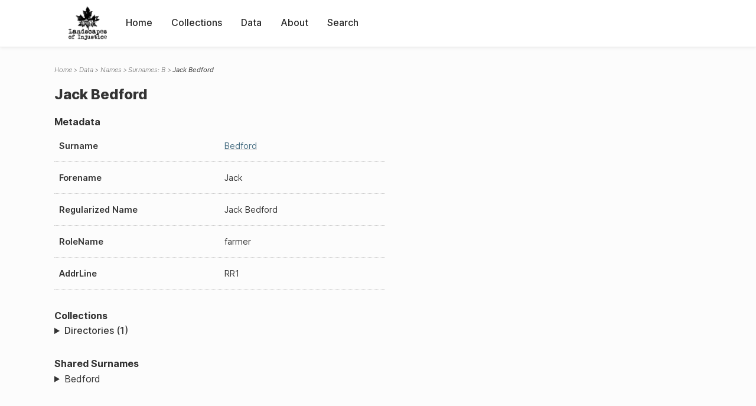

--- FILE ---
content_type: text/html; charset=UTF-8
request_url: https://loi.uvic.ca/archive/bedf3.html
body_size: 7633
content:
<!DOCTYPE html><html xmlns="http://www.w3.org/1999/xhtml" id="bedf3" lang="en" xml:lang="en"><head><meta http-equiv="Content-Type" content="text/html; charset=UTF-8"/><meta name="viewport" content="width=device-width, initial-scale=1"/><meta name="google" content="notranslate"/><title>Jack Bedford</title><link rel="stylesheet" href="css/style.css"/><script src="js/loi.js"></script><script src="js/ux.js"></script><script src="js/staticTableSort.js"></script><script src="js/loi-media.js"></script><meta name="docTitle" class="staticSearch_docTitle globalMeta" content="Names: Jack Bedford"/><meta class="staticSearch_desc globalMeta" name="Document Type" content="Names"/><meta class="staticSearch_desc personMeta casefileMeta" name="Sex" content="Male"/></head><body><div id="pageContainer"><header data-state="closed" id="headerTopNav"><nav id="topNav"><div id="topNavLogoContainer"><button class="topNavMobile topNavToggler"><span class="lineContainer"><span class="topNavTopBar"></span><span class="topNavBottomBar"></span></span></button><div id="topNavHeader"><a href="index.html" title="Go to home page"><img alt="Landscapes of Injustice" id="topNavLogo" src="images/navLogo.png"/></a></div></div><div id="navItemsWrapper"><div data-el="div" id="menuHeader"><div data-el="list"><div data-el="item"><a href="index.html" data-el="ref" data-target="index.xml">Home</a></div><div data-el="item"><a href="loiCollection.html" data-el="ref" data-target="loiCollection.xml">Collections</a></div><div data-el="item"><a href="loiData.html" data-el="ref" data-target="loiData.xml">Data</a></div><div data-el="item"><a href="loiAbout.html" data-el="ref" data-target="loiAbout.xml">About</a></div><div data-el="item"><a href="search.html" data-el="ref" data-target="search.xml">Search</a></div></div></div></div></nav></header><main class="loiDatasetNamesB loiDataNames singleCol"><header id="main_header"><ul class="breadcrumb"><li><a href="index.html">Home</a></li><li><a href="loiData.html">Data</a></li><li><a href="loiDataNames.html">Names</a></li><li><a href="loiDataNames_index_b.html">Surnames: B</a></li><li class="current">Jack Bedford</li></ul><h1>Jack Bedford</h1></header><article id="centerCol"><h2 class="sr-only">Jack Bedford</h2><div id="text" data-el="text" class="loiDatasetNamesB loiDataNames"><div data-el="body"><div data-el="div" id="bedf3_metadata"><h3 data-el="head">Metadata</h3><div class="tableContainer"><table data-el="table"><tbody><tr data-el="row"><td data-el="cell" data-role="label">Surname</td><td data-el="cell" data-role="data"><a href="loiDataNames_index_b.html#loiDataNames_index_b_bedford" data-el="ref" data-target="loiDataNames_index_b.xml#loiDataNames_index_b_bedford">Bedford</a></td></tr><tr data-el="row"><td data-el="cell" data-role="label">Forename</td><td data-el="cell" data-role="data">Jack</td></tr><tr data-el="row"><td data-el="cell" data-role="label">Regularized Name</td><td data-el="cell" data-role="data">Jack Bedford</td></tr><tr data-el="row"><td data-el="cell" data-role="label">RoleName</td><td data-el="cell" data-role="data">farmer</td></tr><tr data-el="row"><td data-el="cell" data-role="label">AddrLine</td><td data-el="cell" data-role="data">RR1</td></tr></tbody></table></div></div><div data-el="div" id="bedf3_docsMentioned"><div data-el="div"><h4 data-el="head">Collections</h4><details data-el="div" data-n="1" data-type="details" id="bedf3_loiCollectionDirectories"><summary>Directories (1)</summary><div data-el="list"><div data-el="item"><a href="bcyd_1942_steveston.html?ref=bedf3" data-el="ref" data-target="bcyd_1942_steveston.xml">BC &amp; Yukon Directory 1942: Steveston Index</a></div></div></details></div></div><div data-el="div" id="bedf3_sharedSurnames"><h3 data-el="head">Shared Surnames</h3><details data-el="div" data-type="details"><summary>Bedford</summary><div class="tableContainer"><table data-el="table" class="sortable"><thead><tr data-el="row" data-role="label"><th data-el="cell" data-col="1">Name</th><th data-el="cell" data-col="2">See also</th></tr></thead><tbody><tr data-el="row"><td data-el="cell" data-col="1" data-colType="string" data-sort="1"><a href="bedf1.html" data-el="ref" data-target="bedf1.xml" data-type="browseLink">Jack 
                     Bedford
                  </a></td><td data-el="cell" data-col="2" data-colType="dateStr" data-sort="1"></td></tr><tr data-el="row"><td data-el="cell" data-col="1" data-colType="string" data-sort="2"><a href="bedf2.html" data-el="ref" data-target="bedf2.xml" data-type="browseLink">Jack 
                     Bedford
                  </a></td><td data-el="cell" data-col="2" data-colType="dateStr" data-sort="2"></td></tr><tr data-el="row"><td data-el="cell" data-col="1" data-colType="string" data-sort="3"><span data-el="ref" class="current" data-target="bedf3.xml" data-type="browseLink">Jack Bedford</span></td><td data-el="cell" data-col="2" data-colType="dateStr" data-sort="3"></td></tr><tr data-el="row"><td data-el="cell" data-col="1" data-colType="string" data-sort="4"><a href="bedf4.html" data-el="ref" data-target="bedf4.xml" data-type="browseLink">Jack Bedford</a></td><td data-el="cell" data-col="2" data-colType="dateStr" data-sort="4"></td></tr></tbody></table></div></details></div></div></div><div id="appendix"><div data-el="div" id="appendix_terminology"><div data-el="div"><h2 data-el="head">Terminology</h2><div data-el="p">Readers of these historical materials will encounter derogatory references to Japanese Canadians and euphemisms used to obscure the intent and impacts of the internment and dispossession. While these are important realities of the history, the Landscapes of Injustice Research Collective urges users to carefully consider their own terminological choices in writing and speaking about this topic today as we confront past injustice. See our statement on terminology, and related sources <a href="terminology.html" data-el="ref" data-target="doc:terminology">here</a>.</div></div></div></div></article></main><div id="overlayTopNav" class="topNavToggler" data-state="closed"></div><div id="overlayModal" class="modalTogger" data-state="closed"></div><div id="overlayLeftNav" class="leftNavToggler" data-state="closed"></div><div id="popup"><div id="popupCloser"><button class="popupCloser modalToggler"><svg xmlns="http://www.w3.org/2000/svg" height="22" viewBox="0 0 38 38" width="22">
    <path d="M5.022.886L19.47 15.333 33.916.886a2 2 0 012.829 0l.903.903a2 2 0 010 2.829L23.201 19.065 37.648 33.51a2 2 0 010 2.829l-.903.904a2 2 0 01-2.829 0L19.47 22.797 5.022 37.244a2 2 0 01-2.828 0l-.904-.904a2 2 0 010-2.829l14.447-14.446L1.29 4.618a2 2 0 010-2.829l.904-.903a2 2 0 012.828 0z" fill-rule="evenodd"></path>
</svg></button></div><div id="popupContent"></div></div><footer><div id="footerContent"><p class="splashDescription">This research database provides access to records that document <br/>unjust and racist actions, statements, and terminology which may be upsetting. <br/>
            		Please take care when exploring this research database and the records provided. <br/>
            		For more, see our Terminology or our Privacy Policy pages in the About section of this site. 
             	</p><ul class="buildData"><li>Version: 1.25
</li><li>Last built: 2025-08-28T08:42:45.81137961-07:00 (revision 7008)</li></ul><a href="https://www.sshrc-crsh.gc.ca/"><img alt="Social Sciences and Humanities Research Council" id="sshrc" src="images/sshrcLogo.png"/></a><a href="https://www.hcmc.uvic.ca"><img alt="Humanities Computing Media Centre" id="hcmc" src="images/hcmcLogo.png"/></a></div></footer></div></body></html>